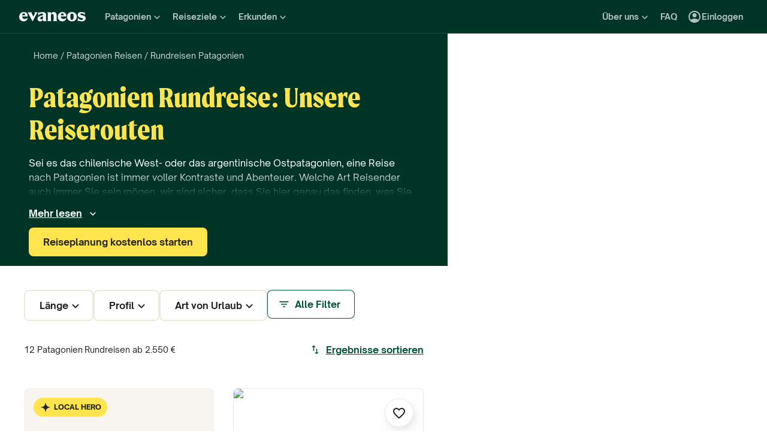

--- FILE ---
content_type: text/css
request_url: https://www.evaneos.de/static/_next/static/css/1eec4a9b955cb65d.css
body_size: 3202
content:
.Breadcrumb_breadcrumb___DSRQ{margin:0;padding:var(--space-8) 0;color:var(--color-neutral-700)}.Breadcrumb_reversed__kNMz4{color:var(--color-neutral-300)}.Breadcrumb_item__yfSHR{display:inline}.Breadcrumb_item__yfSHR:not(:last-child):after{padding:0 var(--space-4);content:"/"}.Breadcrumb_itemText__XlZZM:hover{text-decoration:underline}.Footer_footer__h_h45{--footer-background-color:var(--color-green-800);padding:var(--space-32) 0 0 0;background-color:var(--footer-background-color);color:var(--color-neutral-0)}.Footer_brand___DPCI{display:flex;justify-content:center;padding:var(--space-40) var(--space-24);background-color:var(--color-beige-100)}.Footer_newsletter__ZPWhE{display:flex;justify-content:center;padding:var(--space-40) var(--space-16);background-color:var(--color-green-700)}.Footer_newsletterWrapper__u_a_e{max-width:848px}.Footer_footerLinks__jmfb0,.Footer_footerLogoGrid__5OZ_s{margin-bottom:var(--space-24)}.FooterBrand_container__5DQN8{--section-margin-x:var(--space-12);display:flex;flex:1 0 0;flex-direction:column;width:100%;max-width:1320px;margin:0 calc(var(--section-margin-x) * -1)}.FooterBrand_section__88yLn{flex:1 1 auto;margin:0 var(--section-margin-x)}.FooterBrand_list__0Ixc2{display:flex;flex-direction:column;padding:var(--space-8)}.FooterBrand_title__RhUUx{padding:var(--space-16) 0;border-bottom:1px solid var(--color-neutral-900)}.FooterBrand_item__wJIFI{flex:1 0 0;padding:var(--space-8) 0;border:none;background:none;color:var(--color-neutral-900);cursor:pointer}.FooterBrand_item__wJIFI:hover{text-decoration:underline}.FooterBrand_imageWrapper__k1QQN{display:none;height:50px;margin-bottom:16px;color:var(--color-green-700)}@media (min-width:576px){.FooterBrand_container__5DQN8{flex-direction:row}}@media (min-width:768px){.FooterBrand_container__5DQN8{flex-direction:column}.FooterBrand_list__0Ixc2{flex-direction:row;justify-content:space-between}.FooterBrand_item__wJIFI{padding:var(--space-16)}.FooterBrand_imageWrapper__k1QQN{display:block}}@media (min-width:1200px){.FooterBrand_container__5DQN8{flex-direction:row}}.FooterLogo_wrapper__tV51b{overflow:hidden}.FooterLogo_footerCopyright__Mxq8v{margin-bottom:var(--space-24);color:var(--color-neutral-100);text-align:right}.FooterLogo_logo__ylNo8{display:block;color:var(--color-beige-100)}.FooterLinks_wrapper__DosP1{display:flex;flex-wrap:wrap;align-items:flex-start;gap:var(--space-32)}.FooterLinks_item__xyJxN{flex:1 1 200px;min-width:200px;padding:0 var(--space-8)}.FooterLinks_communicationContactColumn__eKzsy{display:flex;flex-direction:column;gap:var(--space-32)}.FooterLinkList_linkTitle__fN5rT{display:block;width:100%;margin-bottom:var(--space-16);padding-bottom:var(--space-16);border-bottom:1px solid var(--color-neutral-0)}.FooterLinkList_link__EmvEa{display:block;padding:var(--space-4) 0;color:var(--color-neutral-0);font-weight:var(--font-weight-normal);font-size:var(--font-size-body);line-height:var(--line-height-body);font-family:var(--font-family-primary);text-align:left;cursor:pointer}.FooterLinkList_link__EmvEa,.FooterLinkList_link__EmvEa:focus,.FooterLinkList_link__EmvEa:hover{border:0;background:none}.FooterLinksAbout_paymentLogosWrapper__SHyWh{display:flex;align-items:center;justify-content:left;margin-top:var(--space-4)}.FooterLinksAbout_paymentLogo__NLmsZ{width:60px}.FooterLinksCountries_link__b_w_A{display:flex;align-items:center}.FooterLinksCountries_selectWrapper__LsHo8{margin-top:var(--space-16)}.RatingNumber_ratingNumber__hnVEP{text-decoration-line:none}.RatingNumber_inverse__eWsJI .RatingNumber_ratingNumber__hnVEP{color:var(--color-text-overlay)}.FooterSocialNetworks_footerSocials__0sXKS{display:flex;flex-wrap:wrap;justify-content:center;height:50px;gap:var(--space-16)}.FooterSocialNetworks_icon__SLWg2{width:var(--space-32);height:var(--space-32)}.FooterSocialNetworks_link__ZLoKe{display:flex;align-items:center;justify-content:center}.ReviewRating_reviewRating__5zwXx{display:flex;flex-flow:row wrap;align-items:center;color:var(--color-text-main)}.ReviewRating_reviewRating__5zwXx.ReviewRating_inverse__i9Oej{color:var(--color-text-overlay)}.ReviewRating_iconsAndCount__gmx_V{display:flex;align-items:center;gap:var(--space-8)}.ReviewRating_iconsAndCountSingleStar__M5wrw.ReviewRating_iconsAndCountXS__mtkyV,.ReviewRating_iconsAndCount__gmx_V.ReviewRating_iconsAndCountXS__mtkyV{gap:var(--space-4)}.ReviewRating_iconsAndCountSingleStar__M5wrw{flex-wrap:nowrap;gap:var(--space-12)}.ReviewRating_singleStarIconAndRating__6a7rI{display:flex;align-items:center;gap:var(--space-4)}.ReviewRating_alignLeft__fjnth,.ReviewRating_alignLeft__fjnth .ReviewRating_iconsAndCount__gmx_V{justify-content:flex-start}.ReviewRating_alignCenter__BB6p2,.ReviewRating_alignCenter__BB6p2 .ReviewRating_iconsAndCount__gmx_V{justify-content:center}.ReviewRating_alignRight__LSKj0,.ReviewRating_alignRight__LSKj0 .ReviewRating_iconsAndCount__gmx_V{justify-content:flex-end}.ReviewRating_large__OjkbJ{align-items:baseline}.ReadMore_text__UKDrq{--line-clamp:3;--fade-start-distance-from-bottom:calc(2 * var(--line-height-body));--fade-end-distance-from-bottom:calc(0.2 * var(--line-height-body));position:relative;max-height:calc(var(--line-clamp) * var(--line-height-body));overflow:hidden;-webkit-mask-image:linear-gradient(180deg,#000 calc(100% - var(--fade-start-distance-from-bottom)),transparent calc(100% - var(--fade-end-distance-from-bottom)),transparent);mask-image:linear-gradient(180deg,#000 calc(100% - var(--fade-start-distance-from-bottom)),transparent calc(100% - var(--fade-end-distance-from-bottom)),transparent);-webkit-mask-size:100% 100%;mask-size:100% 100%;transition:max-height .2s ease-in-out,-webkit-mask-size .2s ease-in-out;transition:max-height .2s ease-in-out,mask-size .2s ease-in-out;transition:max-height .2s ease-in-out,mask-size .2s ease-in-out,-webkit-mask-size .2s ease-in-out}.ReadMore_text__UKDrq.ReadMore_isOpen__HhvEx{-webkit-mask-size:100% calc(100% + var(--fade-start-distance-from-bottom));mask-size:100% calc(100% + var(--fade-start-distance-from-bottom))}.FooterPartners_wrapper__yJ2hq{display:flex;flex-wrap:wrap;place-content:flex-start space-between;align-items:center;margin:calc(-.5 * var(--space-56)) 0}.FooterPartners_wrapper__yJ2hq .FooterPartners_section__bjt4S{display:flex;flex:1 0 0;align-items:center;justify-content:center;min-width:300px;margin:calc(.5 * var(--space-56)) 0}.FooterPartners_imageWrapper__cltJu+.FooterPartners_imageWrapper__cltJu{margin-left:var(--space-24)}.FooterPartners_sustainability__pAoOM .FooterPartners_imageWrapper__cltJu+.FooterPartners_imageWrapper__cltJu{margin-left:var(--space-4)}.ReviewsCount_reviewsCount__JI4nm{color:var(--color-text-light)}.ReviewsCount_inverse__u9cZZ .ReviewsCount_reviewsCount__JI4nm{color:var(--color-text-overlay)}.Stars_icon__ygtSY{width:var(--space-24);height:var(--space-24);margin-left:calc(-1 * var(--space-4));color:var(--color-secondary-main)}.Stars_yellow__EdAmL .Stars_icon__ygtSY{color:var(--color-secondary-dark)}.Stars_black__CuNwb .Stars_icon__ygtSY{color:var(--color-text-main)}.Stars_icons__BpVMK{display:flex;align-items:center}.Stars_iconSmall__jjOW1,.Stars_iconXS__3O_cs{width:var(--space-16);height:var(--space-16);margin-left:calc(-1 * var(--space-2))}.Stars_iconLarge__zfmik{width:var(--space-32);height:var(--space-32)}.WishListButton_wishListed__klMFO .WishListButton_icon__hxJwU{animation-duration:.5s;animation-name:WishListButton_bounce-heart-wishlist__zXSpR;transition:transform .5s}.WishListButton_iconBorderPath__kevBS{fill:currentColor}.WishListButton_iconInnerAreaPath__tS3fN,.WishListButton_wishListed__klMFO .WishListButton_iconBorderPath__kevBS{fill:transparent}.WishListButton_wishListed__klMFO .WishListButton_iconInnerAreaPath__tS3fN{fill:var(--color-custom-brand-red)}@keyframes WishListButton_bounce-heart-wishlist__zXSpR{0%{transform:scale(1)}50%{transform:scale(1.3)}to{transform:scale(1)}}.ActivityTypesList_list__dJk5n{--line-clamp:2;display:block;display:-webkit-box;-webkit-line-clamp:var(--line-clamp);-webkit-box-orient:vertical;overflow:hidden;text-overflow:ellipsis}.ActivityTypesList_item__ujjd_{display:inline}.ActivityTypesList_item__ujjd_+.ActivityTypesList_item__ujjd_:before{display:inline-block;width:4px;height:4px;margin-right:8px;margin-left:8px;border-radius:50%;background-color:currentColor;content:"";vertical-align:middle}.Tooltip_content__VIxZU{padding:var(--space-4) var(--space-16);border:1px solid var(--color-deprecated-ink);border-radius:8px;background-color:var(--color-deprecated-ink);color:var(--color-deprecated-white);font-size:var(--font-size-xs);line-height:var(--line-height-xs)}.Tooltip_arrow__p48Oc{fill:var(--color-deprecated-ink)}.PointsOfInterestList_list__wNE_P{--line-clamp:2;display:block;display:-webkit-box;-webkit-line-clamp:var(--line-clamp);-webkit-box-orient:vertical;overflow:hidden;text-overflow:ellipsis}.PointsOfInterestList_item___JWtn{display:inline}.PointsOfInterestList_item___JWtn+.PointsOfInterestList_item___JWtn:before{display:inline-block;width:4px;height:4px;margin-right:8px;margin-left:8px;border-radius:50%;background-color:currentColor;content:"";vertical-align:middle}.TagList_tagList__38A0G{display:flex;flex-wrap:wrap;gap:var(--space-8)}.TagList_tag___HgIP{display:flex;align-items:center;padding:var(--space-4) var(--space-12);border-radius:var(--space-40);background-color:var(--color-neutral-200);color:var(--color-text-light)}.TagList_tag___HgIP.TagList_blue__74G0g{background-color:var(--color-blue-family-200);color:var(--color-blue-family-700)}.TagList_tag___HgIP.TagList_green__vlYo2{background-color:var(--color-green-100);color:var(--color-green-600)}.TagList_tag___HgIP.TagList_beige__llw2y{background-color:var(--color-beige-200);color:var(--color-beige-800)}.TagList_tag___HgIP.TagList_community__pDRQP{background-color:var(--color-custom-community-orange-main);color:var(--color-text-overlay)}.HtmlContent_content__RY5p6{font-size:var(--font-size-body);line-height:var(--line-height-body);white-space:pre-line}.HtmlContent_content__RY5p6 p{margin-bottom:var(--line-height-body)}.HtmlContent_content__RY5p6 h2{margin:0 0 var(--space-8) 0;font-weight:var(--font-weight-extra-bold);font-size:var(--font-size-m);line-height:var(--line-height-m)}.HtmlContent_content__RY5p6 h3{margin:0;font-weight:var(--font-weight-bold);font-size:var(--font-size-body);line-height:var(--line-height-body)}.HtmlContent_content__RY5p6 a{padding:0;border:0;background-color:transparent;font-weight:var(--font-weight-bold);text-decoration:underline;cursor:pointer}.HtmlContent_content__RY5p6 a:hover{text-decoration:none}.HtmlContent_content__RY5p6 ol,.HtmlContent_content__RY5p6 ul{margin-bottom:var(--line-height-body);list-style-position:inside}.HtmlContent_content__RY5p6 ul{list-style-type:disc}.HtmlContent_content__RY5p6 ol{list-style-type:decimal}.HtmlContent_content__RY5p6 img{display:block;width:100%;height:auto}.HtmlContent_content__RY5p6 .image-wrapper{display:block;position:relative}.HtmlContent_content__RY5p6 .copyright{z-index:30;position:absolute;right:var(--space-4);bottom:var(--space-4)}.HtmlContent_content__RY5p6 .copyright__symbol{display:flex;align-items:center;justify-content:center;width:var(--font-size-m);height:var(--font-size-m);border-radius:50%;background-color:var(--color-deprecated-white-alpha-30);color:var(--color-neutral-0);cursor:pointer}.HtmlContent_content__RY5p6 .copyright__author{display:none;z-index:1;position:absolute;right:-2px;bottom:-2px;padding:var(--space-8) var(--space-16);border-radius:3px;background-color:var(--color-deprecated-white);box-shadow:6px 6px 7px 0 var(--color-deprecated-black-alpha-30);color:var(--color-deprecated-ink);white-space:nowrap;cursor:default}.HtmlContent_content__RY5p6 .copyright:hover .copyright__author{display:inherit}.HtmlContent_content__RY5p6 :last-child{margin-bottom:0}.ItineraryCard_card__yIpG3{display:flex;position:relative;flex-direction:column;width:100%;height:100%;overflow:hidden;border:1px solid var(--color-neutral-200);border-radius:8px;cursor:pointer}.ItineraryCard_coverWrapper__5ffoj:before{display:flex;z-index:1;position:absolute;top:0;left:0;align-items:center;justify-content:center;width:100%;height:100%;background-color:var(--color-deprecated-img-hover);content:"";opacity:0;transition:opacity .3s ease-in-out}.ItineraryCard_card__yIpG3:hover .ItineraryCard_coverWrapper__5ffoj:before{opacity:1}.ItineraryCard_coverImage__muBuj{-o-object-fit:cover;object-fit:cover;-o-object-position:center;object-position:center}.ItineraryCard_destinationName__Ry0n1{margin-bottom:var(--space-4)}.ItineraryCard_body__yghRq{display:flex;flex-grow:1;flex-direction:column;justify-content:space-between;width:100%;padding:var(--space-16)}.ItineraryCard_bodyChild__p4nry{margin-bottom:var(--space-16)}.ItineraryCard_bodyChild__p4nry:last-child{margin-bottom:0}.ItineraryCard_wishButtonContainer__tQOLR{z-index:2;position:absolute;top:var(--space-16);right:var(--space-16)}.ItineraryCard_title__9ZNKE{--line-clamp:2;display:-webkit-box;-webkit-box-orient:vertical;-webkit-line-clamp:var(--line-clamp);line-clamp:var(--line-clamp);max-width:100%;min-height:calc(var(--line-height-body) * var(--line-clamp));max-height:calc(var(--line-height-body) * var(--line-clamp));margin-bottom:var(--space-12);overflow:hidden;color:var(--color-neutral-900);line-height:var(--line-height-body);text-overflow:ellipsis}.ItineraryCard_titleLink__vSyCd:before{z-index:1;position:absolute;inset:0;content:""}.ItineraryCard_detailsContainer__S9qow{display:flex;flex-wrap:wrap;align-items:center}.ItineraryCard_pointsOfInterestWrapper__6xciD{display:flex;align-items:end;height:100%}.ItineraryCard_pointsOfInterest__wX1w1{min-height:calc(var(--line-height-xxs) * var(--line-clamp));color:var(--color-deprecated-ink-light)}.ItineraryCard_activityTypesWrapper__P2k9q{display:flex;align-items:end;height:100%}.ItineraryCard_activityTypes__q1fpj{min-height:calc(var(--line-height-xxs) * var(--line-clamp));color:var(--color-deprecated-ink-light)}.ItineraryCard_agency__xuKgJ{display:flex;align-items:center}.ItineraryCard_agencyPictureWrapper__IU6Ll{position:relative;flex-shrink:0;width:64px;height:64px;margin-right:var(--space-12)}.ItineraryCard_tagList__QHJ2F{z-index:1;position:relative;margin-top:var(--space-12)}.ItineraryCard_tagTooltip__jVUDf{max-width:320px}.Carousel_carousel__K4IVk{position:relative}.Carousel_overflowContainer__ABhwU{overflow:hidden}.Carousel_translateContainer__NyJTO{flex-wrap:nowrap;transform:translateX(0);transition:transform .5s ease-out}.Carousel_slide__sswri{position:relative}.Carousel_carouselFullHeight__lPrcH,.Carousel_carouselFullHeight__lPrcH .Carousel_overflowContainer__ABhwU,.Carousel_carouselFullHeight__lPrcH .Carousel_slide__sswri,.Carousel_carouselFullHeight__lPrcH .Carousel_translateContainer__NyJTO{height:100%}.Carousel_navButton__blm4M{z-index:10;position:absolute;top:50%;transform:translateY(-50%)}.Carousel_navLeftButtonInside__fbWT6{left:var(--space-8)}.Carousel_navRightButtonInside__rLS7k{right:var(--space-8)}.Carousel_navLeftButtonOverlap__CPzXl{left:0;transform:translate(-50%,-50%)}.Carousel_navRightButtonOverlap__HEEs0{right:0;transform:translate(50%,-50%)}.Carousel_dots__odgLi{display:flex;position:absolute;bottom:var(--space-16);left:50%;flex-flow:row nowrap;gap:var(--space-8);transform:translateX(-50%)}.Carousel_dot__umfH9{width:8px;height:8px;border-radius:50%;background-color:var(--color-green-200)}.Carousel_selectedDot__XeRDX{background-color:var(--color-neutral-0)}@media (max-width:374.98px){.Carousel_slideLarge__OK6PK{width:calc(260px + var(--grid-gutter-x))}}@media (min-width:375px) and (max-width:575.98px){.Carousel_slideLarge__OK6PK{width:calc(300px + var(--grid-gutter-x))}}@media (max-width:575.98px){.Carousel_carousel__K4IVk{margin-right:calc(var(--grid-gutter-x) * -1);margin-left:calc(var(--grid-gutter-x) * -1)}.Carousel_slide__sswri{scroll-snap-align:center}.Carousel_slideMedium__yNF3r{width:calc(220px + var(--grid-gutter-x))}.Carousel_slideFull__CGuqv{width:100%}.Carousel_translateContainer__NyJTO::-webkit-scrollbar{display:none}.Carousel_translateContainer__NyJTO{padding-right:var(--grid-gutter-x);padding-left:var(--grid-gutter-x);overflow:auto hidden;scroll-snap-type:x mandatory;-ms-overflow-style:none;transform:translateX(0)!important;scrollbar-width:none}}
/*# sourceMappingURL=1eec4a9b955cb65d.css.map*/

--- FILE ---
content_type: text/css
request_url: https://www.evaneos.de/static/_next/static/css/892bff1477ebb3f4.css
body_size: 2952
content:
.LogoLoader_icon__xMV4G{fill:transparent}.LogoLoader_icon__xMV4G path{stroke:var(--color-primary-main);stroke-width:3}.LogoLoader_icon__xMV4G path:nth-child(2){transform-origin:55px 52px;animation:LogoLoader_rotate__H_i1e 1.2s linear infinite}@keyframes LogoLoader_rotate__H_i1e{to{transform:rotate(1turn)}}.PaginationNavigation_container__WmoiM{display:flex;flex-wrap:wrap;justify-content:center;gap:var(--space-16)}.PaginationNavigation_pageButton__jGhHV{--size:40px;display:inline-flex;align-items:center;justify-content:center;min-width:var(--size);height:var(--size);border:0;border-radius:calc(var(--size) / 2);background-color:var(--color-neutral-0);color:var(--color-text-main);cursor:pointer;transition:background-color .2s ease-in-out}.PaginationNavigation_pageButton__jGhHV:hover{background-color:var(--color-neutral-100)}.PaginationNavigation_pageButton__jGhHV.PaginationNavigation_active__DHkYg{background-color:var(--color-neutral-200)}.PaginationNavigation_navButton__PvIOp{--size:40px;display:inline-flex;align-items:center;justify-content:center;width:var(--size);height:var(--size);border:1px solid var(--color-border-main);border-radius:50%;background-color:var(--color-neutral-0);color:var(--color-text-main);cursor:pointer;transition:background-color .2s ease-in-out}.PaginationNavigation_navButton__PvIOp:hover{background-color:var(--color-neutral-100)}.PaginationNavigation_navButton__PvIOp.PaginationNavigation_active__DHkYg{border-color:var(--color-border-disabled);background-color:var(--color-neutral-0);color:var(--color-text-disabled);cursor:not-allowed}.PaginationNavigation_navButtonIcon__xt1vB{width:24px;height:24px}.AbTripDesignerBanner_container__NF0aW{z-index:1000;position:fixed;right:0;bottom:0;left:0}.AbTripDesignerBanner_banner__25vK9{display:flex;position:relative;flex-direction:column;align-items:center;padding:var(--space-24);gap:var(--space-16);border-radius:16px 16px 0 0;background:linear-gradient(125deg,#f7f9ec 2%,#fdfdfb);box-shadow:0 -1px 5px rgb(0 0 0/8%)}.AbTripDesignerBanner_closeButton__sLC0S{display:flex;position:absolute;top:var(--space-8);right:var(--space-8);align-items:center;justify-content:center;width:24px;height:24px;padding:0;border:none;background:transparent;cursor:pointer}.AbTripDesignerBanner_closeIcon__SoGL_{width:20px;height:20px;color:var(--color-neutral-800)}.AbTripDesignerBanner_content__mD_my{display:flex;flex-direction:column;align-items:center;width:100%;gap:var(--space-16)}.AbTripDesignerBanner_title__7AD6_{color:var(--color-green-800);text-align:center}.AbTripDesignerBanner_ctaButton__4yAj6{width:100%;height:40px;gap:var(--space-8);border-radius:32px;background-color:#ccff90;color:var(--color-green-800)}.AbTripDesignerBanner_ctaButton__4yAj6:hover{background-color:#b8eb7c}.AbTripDesignerBanner_ctaButton__4yAj6:focus{background-color:#a4d768}@media (min-width:768px){.AbTripDesignerBanner_container__NF0aW{right:var(--space-16);bottom:var(--space-24);left:auto;max-width:380px}.AbTripDesignerBanner_banner__25vK9{border-radius:16px;box-shadow:0 0 8px rgb(0 0 0/10%)}}.CreateTrip_createTripContainer__TB3xN{display:flex;flex-flow:column wrap;align-items:center;justify-content:space-between;gap:var(--space-16)}.CreateTrip_text__L2nYR{color:var(--color-text-light);font-weight:var(--font-weight-bold);font-size:var(--font-size-xs)}.MultiSelect_button__oyNn7{--padding-if-icon:var(--space-16);display:flex;align-items:center;justify-content:space-between;padding:var(--space-12) var(--space-24);gap:var(--space-8);border:2px solid var(--color-beige-200);border-radius:var(--space-8);background:var(--color-background-main);cursor:pointer}.MultiSelect_button__oyNn7.MultiSelect_withIconRight__bPO6a{padding-right:var(--padding-if-icon)}.MultiSelect_button__oyNn7.MultiSelect_open__nUcmr{border-color:var(--color-primary-main)}.MultiSelect_button__oyNn7:disabled{background:var(--color-gray-100);cursor:not-allowed}.MultiSelect_button__oyNn7:focus:not(:disabled),.MultiSelect_button__oyNn7:hover:not(:disabled){border-color:var(--color-beige-300)}.MultiSelect_buttonLabel__qv_Qd{overflow:hidden;color:var(--color-gray-900);text-overflow:ellipsis;white-space:nowrap}.MultiSelect_arrow__Rrnw9{flex-shrink:0;width:24px;height:24px;color:var(--color-text-main);transition:transform .2s ease}.MultiSelect_open__nUcmr .MultiSelect_arrow__Rrnw9{transform:rotate(180deg)}.MultiSelect_dropdown__g0d4q{z-index:var(--z-index-modal);min-width:var(--radix-dropdown-menu-trigger-width);max-width:var(--radix-popper-available-width);max-height:var(--radix-dropdown-menu-content-available-height);overflow-y:auto;border-radius:var(--space-8);background:var(--color-background-main);box-shadow:0 0 0 1px var(--color-border-light),0 4px 11px var(--color-border-light)}.MultiSelect_option__x78lU{display:flex;align-items:center;padding:var(--space-12);gap:var(--space-8);outline:none;cursor:pointer;transition:background-color .2s ease}.MultiSelect_option__x78lU.MultiSelect_selected__N3bys{background-color:var(--color-neutral-200)}.MultiSelect_option__x78lU.MultiSelect_optionDisabled__hAXLT{cursor:not-allowed;opacity:.8}.MultiSelect_option__x78lU span{overflow:hidden;text-overflow:ellipsis;white-space:nowrap}.MultiSelect_button__oyNn7:not(:disabled) .MultiSelect_option__x78lU:not(.MultiSelect_optionDisabled__hAXLT):focus,.MultiSelect_button__oyNn7:not(:disabled) .MultiSelect_option__x78lU:not(.MultiSelect_optionDisabled__hAXLT):hover{background-color:var(--color-neutral-100)}.MultiSelect_checkbox__FVzXj{flex-shrink:0;width:16px;height:16px;accent-color:var(--color-primary-main)}@media (min-width:768px){.Filters_filtersWrapper__MGGiD{display:flex;align-items:flex-start}.Filters_selectContainer__u4pdv{display:flex;flex-wrap:wrap;align-items:end;gap:var(--space-16)}}.Filters_filtersWrapper__MGGiD{display:flex;align-items:baseline;gap:var(--space-16)}.Filters_container__NAGgY{display:flex;flex-wrap:wrap;align-items:end;gap:var(--space-16)}.Checkboxes_filterFieldset__q5sqf{display:flex;flex-direction:column;min-width:0;margin:0;padding:0;gap:var(--space-16);border:0}.Checkboxes_filterFieldsetLegend__QGHq_{display:flex;margin-bottom:var(--space-8);padding:0}.FiltersModal_filtersContainer__ODh6A{display:flex;flex-direction:column;margin-bottom:var(--space-40);gap:var(--space-40)}.PriceFilter_priceContainer__U_AVg{display:flex;margin-top:var(--space-16);gap:var(--space-16)}.Header_header__p3zjt{padding:var(--space-16) var(--space-48);background-color:var(--color-green-800);color:var(--color-deprecated-white)}.TitleAndDescription_container__27NlN{display:flex;flex-direction:column;align-items:baseline}.TitleAndDescription_title__zBN7E{color:var(--color-secondary-main)}.LocalHeroBadge_localHeroBadge__vsGuX{display:inline-flex;z-index:var(--z-index-base);align-items:center;align-self:flex-start;padding:var(--space-4) 10px;border-radius:var(--space-24);background-color:var(--color-secondary-main);color:var(--color-secondary-contrast-neutral);font-weight:var(--font-weight-extra-bold);font-size:var(--font-size-xxs);text-transform:uppercase;-webkit-user-select:none;-moz-user-select:none;user-select:none}.LocalHeroBadge_localHeroIcon___OzG8{margin-right:var(--space-4)}.AgencyCard_card__K__bD{position:relative;width:100%;height:100%;text-align:left;cursor:pointer}.AgencyCard_description__idip7{margin-top:var(--space-4)}.AgencyCard_imageWrapper__yVlkg{position:relative;flex-shrink:0;margin-bottom:var(--space-8)}.AgencyCard_imageRatio__pMTqy{position:relative;overflow:hidden;border-radius:var(--space-16)}.AgencyCard_imageRatio__pMTqy:after{position:absolute;inset:0;background-color:var(--color-deprecated-img-hover);content:"";opacity:0;transition:opacity .3s ease-in-out}.AgencyCard_card__K__bD:hover .AgencyCard_imageRatio__pMTqy:after{opacity:1}.AgencyCard_destinationName__Pcl8r{margin-bottom:var(--space-4)}.AgencyCard_agencyName__F45wq{display:block;margin-bottom:var(--space-4)}.AgencyCard_agencyName__F45wq:after{position:absolute;inset:0;content:""}.AgencyCard_reviewsRating__cPzNJ{display:flex;flex-flow:row wrap;justify-content:flex-start;margin-top:var(--space-8)}@media (max-width:767.98px){.AgencyCard_cardDisplayHeader__wYzjw{display:grid;grid-template-rows:auto auto;grid-template-columns:var(--space-80) auto}.AgencyCard_cardDisplayHeader__wYzjw .AgencyCard_imageWrapper__yVlkg{grid-area:1/1;width:var(--space-80);margin-bottom:0}.AgencyCard_cardDisplayHeader__wYzjw .AgencyCard_name__wxN_B{grid-area:1/2;padding-left:var(--space-16)}.AgencyCard_cardDisplayHeader__wYzjw .AgencyCard_description__idip7{grid-area:2/1/auto/3;padding-top:var(--space-4)}}.AgencyCard_localHeroBadge__q_WqX{z-index:var(--z-index-base);position:absolute;top:var(--space-8);left:var(--space-8)}.AgencyCard_lightText__PCxR_ .AgencyCard_agencyName__F45wq,.AgencyCard_lightText__PCxR_ .AgencyCard_destinationName__Pcl8r{color:var(--color-text-overlay)}.ItinerariesGrid_containerGrid__mHl31{display:grid;grid-template-columns:repeat(auto-fill,minmax(300px,1fr));gap:var(--space-32)}.Animation_skeleton__tGRR_{border-radius:4px;background:linear-gradient(90deg,var(--color-neutral-200) 25%,var(--color-neutral-300) 50%,var(--color-neutral-200) 75%);background-size:200% 100%;animation:Animation_shimmer__cZ_w_ 4s infinite}@keyframes Animation_shimmer__cZ_w_{0%{background-position:200% 0}to{background-position:-200% 0}}@media (prefers-reduced-motion:reduce){.Animation_skeleton__tGRR_{animation:none}}.ItineraryCardSkeleton_skeletonCard__y7R6a{border:1px solid var(--color-neutral-200)}.ItineraryCardSkeleton_body__Kns_c{display:flex;flex-grow:1;flex-direction:column;justify-content:space-between;width:100%;padding:var(--space-16) var(--space-16) var(--space-24) var(--space-16);gap:var(--space-16)}.ItineraryCardSkeleton_skeletonRow__eXppK{display:flex;align-items:center;gap:var(--space-8)}.LocalHeroBlockInfo_container__0TJ09{position:relative;padding:var(--space-16) var(--space-24);border-radius:8px;background-color:var(--color-beige-100)}.LocalHeroBlockInfo_subTitle__6mAto{color:var(--color-text-main);font-weight:600}.LocalHeroBlockInfo_tilte__B_f0H{margin:var(--space-48) 0 var(--space-24) 0;color:var(--color-primary-dark)}.LocalHeroBlockInfo_list__DFJIl{display:flex;flex-direction:column;margin-top:var(--space-24);gap:var(--space-24)}.LocalHeroBlockInfo_listBlock__8JMAa{display:flex;align-items:center;gap:var(--space-16)}.LocalHeroBlockInfo_localHeroContainer__vPgJJ{z-index:var(--z-index-base);position:absolute;top:var(--space-16);left:var(--space-16)}.ItinerariesListTitle_titleContainer__qis_2{display:flex;align-items:center;justify-content:space-between;gap:var(--space-16)}.ItinerariesListTitle_titleContainer__qis_2 h2{padding:var(--space-12) var(--space-14)}.InputRadio_wrapper__lPqQH{display:flex;flex-direction:column}.InputRadio_input__VJtF9{width:24px;min-width:24px;height:24px;margin:0 var(--space-8) 0 0;accent-color:var(--color-green-700)}.InputRadio_label__ctpwU{display:flex;align-items:center;cursor:pointer}.Sort_wrapper__KGvsn{position:relative;white-space:nowrap}.Sort_optionsWrapper__vDq18{display:flex;z-index:9999;position:absolute;top:100%;flex-direction:column;min-width:100%;margin-top:var(--space-8);padding:var(--space-16);gap:var(--space-10);border:1px solid var(--color-border-main);border-radius:var(--space-8);background-color:var(--color-background-main);white-space:nowrap}.WemapLoading_loading__ej76S{display:flex;flex-direction:column;align-items:center;justify-content:center;gap:var(--space-16)}.WemapLoading_loading__ej76S,.WemapReact_map__0s2OI{width:100%;height:100%;background-color:var(--color-custom-blue-map-sea)}.WemapReact_map__0s2OI{z-index:1;overflow:hidden}.WemapReact_map__0s2OI .wemap-zoom-control{top:calc(var(--primary-nav-height) + var(--space-8));right:10px;left:auto}.WemapReact_map__0s2OI .wemap-livemap-container .wemap-pinpoint-marker .shape{padding:var(--space-4);background-color:var(--color-green-700)}.WemapReact_map__0s2OI .wemap-livemap-container .wemap-pinpoint-marker .shape:after{border-top-color:var(--color-green-700)}.WemapReact_map__0s2OI .wemap-livemap-container .wemap-pinpoint-marker .popup-container{top:0}.WemapReact_map__0s2OI .wemap-livemap-container .wemap-pinpoint-marker .popup-container .popup{padding:var(--space-8) var(--space-16);background-color:var(--color-green-900);color:var(--color-neutral-0);font-size:1.6rem;line-height:2.4rem;font-family:var(--font-family-secondary)}.WemapReact_map__0s2OI .wemap-livemap-container .wemap-cluster-marker{border-color:var(--color-green-700);background-color:var(--color-green-700);font-size:var(--font-size-secondary-xxs);font-family:var(--font-family-secondary)}.WemapReact_map__0s2OI .wemap-livemap-container .wemap-cluster-marker:hover{border-color:var(--color-green-900);background-color:var(--color-green-900)!important}.MapSection_mapSection__NOIe9{position:sticky;top:0;height:100vh}.AgencyCardSkeleton_skeletonCard__SnrsM{position:relative;width:100%;height:100%;text-align:left;cursor:pointer}.AgencyCardSkeleton_skeletonNameAndReview__hLFNP{display:flex;flex-direction:column;margin-top:var(--space-16);gap:var(--space-4)}.List_list__aV7jL{display:grid;grid-template-columns:auto 1fr;margin:0;padding:0;color:currentColor}.ListItem_item__JEK3k{--margin-bottom:var(--space-8);--outlined-margin-bottom:var(--space-16);display:contents;list-style-type:none}.ListItem_content__lmd3O{display:flex;flex-flow:column;justify-content:center}.ListItem_marker__ZMdYY{display:flex;flex-flow:row nowrap;justify-content:flex-end;margin-right:var(--space-8);color:currentColor;pointer-events:none;-webkit-user-select:none;-moz-user-select:none;user-select:none}.ListItem_content__lmd3O,.ListItem_marker__ZMdYY{margin-bottom:var(--margin-bottom)}.ListItem_item__JEK3k:last-child .ListItem_content__lmd3O,.ListItem_item__JEK3k:last-child .ListItem_marker__ZMdYY{margin-bottom:0}.ListItem_icon__C3ev9{width:24px;height:24px}.ListItem_item__JEK3k.ListItem_ordered__9h6fl.ListItem_outlined__2gg3x .ListItem_marker__ZMdYY{align-items:center;justify-content:center;width:37px;height:37px;margin-right:var(--space-16);border:2px solid;border-radius:50%}.ListItem_item__JEK3k.ListItem_ordered__9h6fl.ListItem_outlined__2gg3x .ListItem_content__lmd3O,.ListItem_item__JEK3k.ListItem_ordered__9h6fl.ListItem_outlined__2gg3x .ListItem_marker__ZMdYY{margin-bottom:var(--outlined-margin-bottom)}.ListItem_item__JEK3k.ListItem_ordered__9h6fl.ListItem_outlined__2gg3x:last-child .ListItem_content__lmd3O,.ListItem_item__JEK3k.ListItem_ordered__9h6fl.ListItem_outlined__2gg3x:last-child .ListItem_marker__ZMdYY{margin-bottom:0}.LocalHeroModal_container__CI_8h{display:flex;flex-direction:column;gap:var(--space-40)}.LocalHeroModal_agencyRoleSection__3j4hB{display:flex;flex-direction:column;padding:var(--space-32) var(--space-24);gap:var(--space-24);border-radius:8px;background-color:var(--color-beige-100)}.LocalHeroModal_agencyRoleTitle__izeZ1{color:var(--color-primary-main)}.LocalHeroModal_dotList__P_LAK{display:flex;flex-direction:column;gap:var(--space-16)}.LocalHeroModal_listItem__B3SWE{display:flex;flex-direction:row}.LocalHeroModal_listItemContent__KYTWO{display:flex;flex-direction:column}.LocalHeroModal_contactSubsection__vdLos{display:flex;flex-direction:column;gap:var(--space-8)}.LocalHeroModal_localHeroSection__JXfZ1{display:flex;flex-direction:column;padding:var(--space-32) var(--space-24);gap:var(--space-24);border-radius:8px;background-color:var(--color-green-800);color:var(--color-text-overlay)}.LocalHeroModal_localHeroTitle__u_SOl{color:var(--color-secondary-main)}@media (min-width:768px){.LocalHeroModal_agencyRoleSection__3j4hB,.LocalHeroModal_localHeroSection__JXfZ1{gap:var(--space-32)}}.AgencyListSection_container__kkaOq{display:flex;flex-direction:column;gap:var(--space-40)}.AgencyListSection_headerSection__PC0nF{display:flex;flex-direction:column;gap:var(--space-16)}.AgencyListSection_emphasize__0sPji{text-decoration:underline;text-decoration-color:var(--color-yellow-400);text-decoration-thickness:var(--space-8);text-underline-offset:var(--space-8)}.AgencyListSection_subTitle__57rR3{margin:0}.AgencyListSection_buttonsContainer__QXFaU{display:flex;flex-direction:column;width:100%;gap:var(--space-16)}@media (min-width:768px){.AgencyListSection_container__kkaOq{gap:var(--space-32)}.AgencyListSection_headerSection__PC0nF{gap:var(--space-24)}.AgencyListSection_buttonsContainer__QXFaU{flex-direction:row;width:auto}}._destinationSlug__loaderContainer__s7nxc{margin-bottom:var(--space-56)}._destinationSlug__loaderContainer__s7nxc,._destinationSlug__paginationContainer__QytHl{display:flex;justify-content:center;margin-top:var(--space-56)}
/*# sourceMappingURL=892bff1477ebb3f4.css.map*/

--- FILE ---
content_type: application/javascript
request_url: https://www.evaneos.de/static/_next/static/_r4TLmQqLE31ZkewnmrkP/_buildManifest.js
body_size: 5056
content:
self.__BUILD_MANIFEST=function(e,t,a,s,i,n,o,u,r,c,d,l,p,h,v,y,g,S,f,b,m,k,I,j,w,z,x,D,_,q,B,F,O,A,E,L,M,N,T,U,C,H,R,P,G,J,K,Q,V,W,X,Y,Z,$,ee,et,ea,es,ei,en,eo,eu,er,ec,ed,el,ep,eh,ev,ey,eg,eS,ef,eb,em,ek,eI,ej,ew,ez,ex,eD,e_,eq,eB,eF,eO,eA,eE,eL,eM,eN,eT,eU,eC,eH,eR,eP,eG,eJ,eK,eQ,eV,eW,eX,eY,eZ,e$,e0,e1,e9,e7,e4,e2,e6,e5,e3,e8,te,tt,ta,ts,ti,tn,to,tu,tr,tc,td){return{__rewrites:{afterFiles:[],beforeFiles:[{has:Z,source:"/static//_next/:path+",destination:"/_next/:path+"},{has:[{type:e,value:o}],source:f,destination:t},{has:[{type:e,value:u}],source:f,destination:t},{has:[{type:e,value:d}],source:f,destination:t},{has:[{type:e,value:l}],source:f,destination:t},{has:[{type:e,value:p}],source:f,destination:t},{has:[{type:e,value:r}],source:f,destination:t},{has:[{type:e,value:i}],source:f,destination:t},{has:[{type:e,value:n}],source:f,destination:t},{has:[{type:e,value:c}],source:f,destination:t},{has:[{type:e,value:o}],source:b,destination:t},{has:[{type:e,value:u}],source:b,destination:t},{has:[{type:e,value:d}],source:b,destination:t},{has:[{type:e,value:l}],source:b,destination:t},{has:[{type:e,value:p}],source:b,destination:t},{has:[{type:e,value:r}],source:b,destination:t},{has:[{type:e,value:i}],source:b,destination:t},{has:[{type:e,value:n}],source:b,destination:t},{has:[{type:e,value:c}],source:b,destination:t},{has:[{type:e,value:o}],source:m,destination:t},{has:[{type:e,value:u}],source:m,destination:t},{has:[{type:e,value:d}],source:m,destination:t},{has:[{type:e,value:l}],source:m,destination:t},{has:[{type:e,value:p}],source:m,destination:t},{has:[{type:e,value:r}],source:m,destination:t},{has:[{type:e,value:i}],source:m,destination:t},{has:[{type:e,value:n}],source:m,destination:t},{has:[{type:e,value:c}],source:m,destination:t},{has:[{type:e,value:o}],source:k,destination:t},{has:[{type:e,value:u}],source:k,destination:t},{has:[{type:e,value:d}],source:k,destination:t},{has:[{type:e,value:l}],source:k,destination:t},{has:[{type:e,value:p}],source:k,destination:t},{has:[{type:e,value:r}],source:k,destination:t},{has:[{type:e,value:i}],source:k,destination:t},{has:[{type:e,value:n}],source:k,destination:t},{has:[{type:e,value:c}],source:k,destination:t},{has:[{type:e,value:o}],source:I,destination:t},{has:[{type:e,value:u}],source:I,destination:t},{has:[{type:e,value:d}],source:I,destination:t},{has:[{type:e,value:l}],source:I,destination:t},{has:[{type:e,value:p}],source:I,destination:t},{has:[{type:e,value:r}],source:I,destination:t},{has:[{type:e,value:i}],source:I,destination:t},{has:[{type:e,value:n}],source:I,destination:t},{has:[{type:e,value:c}],source:I,destination:t},{has:[{type:e,value:o}],source:j,destination:t},{has:[{type:e,value:u}],source:j,destination:t},{has:[{type:e,value:d}],source:j,destination:t},{has:[{type:e,value:l}],source:j,destination:t},{has:[{type:e,value:p}],source:j,destination:t},{has:[{type:e,value:r}],source:j,destination:t},{has:[{type:e,value:i}],source:j,destination:t},{has:[{type:e,value:n}],source:j,destination:t},{has:[{type:e,value:c}],source:j,destination:t},{has:Z,source:"/destination/:destinationSlug/",destination:t},{has:[{type:e,value:o}],source:w,destination:t},{has:[{type:e,value:u}],source:w,destination:t},{has:[{type:e,value:d}],source:w,destination:t},{has:[{type:e,value:l}],source:w,destination:t},{has:[{type:e,value:p}],source:w,destination:t},{has:[{type:e,value:r}],source:w,destination:t},{has:[{type:e,value:i}],source:w,destination:t},{has:[{type:e,value:n}],source:w,destination:t},{has:[{type:e,value:c}],source:w,destination:t},{has:[{type:e,value:o}],source:z,destination:t},{has:[{type:e,value:u}],source:z,destination:t},{has:[{type:e,value:d}],source:z,destination:t},{has:[{type:e,value:l}],source:z,destination:t},{has:[{type:e,value:p}],source:z,destination:t},{has:[{type:e,value:r}],source:z,destination:t},{has:[{type:e,value:i}],source:z,destination:t},{has:[{type:e,value:n}],source:z,destination:t},{has:[{type:e,value:c}],source:z,destination:t},{has:[{type:e,value:o}],source:x,destination:t},{has:[{type:e,value:u}],source:x,destination:t},{has:[{type:e,value:d}],source:x,destination:t},{has:[{type:e,value:l}],source:x,destination:t},{has:[{type:e,value:p}],source:x,destination:t},{has:[{type:e,value:r}],source:x,destination:t},{has:[{type:e,value:i}],source:x,destination:t},{has:[{type:e,value:n}],source:x,destination:t},{has:[{type:e,value:c}],source:x,destination:t},{has:[{type:e,value:o}],source:D,destination:t},{has:[{type:e,value:u}],source:D,destination:t},{has:[{type:e,value:d}],source:D,destination:t},{has:[{type:e,value:l}],source:D,destination:t},{has:[{type:e,value:p}],source:D,destination:t},{has:[{type:e,value:r}],source:D,destination:t},{has:[{type:e,value:i}],source:D,destination:t},{has:[{type:e,value:n}],source:D,destination:t},{has:[{type:e,value:c}],source:D,destination:t},{has:[{type:e,value:o}],source:_,destination:t},{has:[{type:e,value:u}],source:_,destination:t},{has:[{type:e,value:d}],source:_,destination:t},{has:[{type:e,value:l}],source:_,destination:t},{has:[{type:e,value:p}],source:_,destination:t},{has:[{type:e,value:r}],source:_,destination:t},{has:[{type:e,value:i}],source:_,destination:t},{has:[{type:e,value:n}],source:_,destination:t},{has:[{type:e,value:c}],source:_,destination:t},{has:[{type:e,value:o}],source:q,destination:t},{has:[{type:e,value:u}],source:q,destination:t},{has:[{type:e,value:d}],source:q,destination:t},{has:[{type:e,value:l}],source:q,destination:t},{has:[{type:e,value:p}],source:q,destination:t},{has:[{type:e,value:r}],source:q,destination:t},{has:[{type:e,value:i}],source:q,destination:t},{has:[{type:e,value:n}],source:q,destination:t},{has:[{type:e,value:c}],source:q,destination:t},{has:[{type:e,value:o}],source:B,destination:t},{has:[{type:e,value:u}],source:B,destination:t},{has:[{type:e,value:d}],source:B,destination:t},{has:[{type:e,value:l}],source:B,destination:t},{has:[{type:e,value:p}],source:B,destination:t},{has:[{type:e,value:r}],source:B,destination:t},{has:[{type:e,value:i}],source:B,destination:t},{has:[{type:e,value:n}],source:B,destination:t},{has:[{type:e,value:c}],source:B,destination:t},{has:[{type:e,value:o}],source:F,destination:t},{has:[{type:e,value:u}],source:F,destination:t},{has:[{type:e,value:d}],source:F,destination:t},{has:[{type:e,value:l}],source:F,destination:t},{has:[{type:e,value:p}],source:F,destination:t},{has:[{type:e,value:r}],source:F,destination:t},{has:[{type:e,value:i}],source:F,destination:t},{has:[{type:e,value:n}],source:F,destination:t},{has:[{type:e,value:c}],source:F,destination:t},{has:[{type:e,value:o}],source:O,destination:t},{has:[{type:e,value:u}],source:O,destination:t},{has:[{type:e,value:d}],source:O,destination:t},{has:[{type:e,value:l}],source:O,destination:t},{has:[{type:e,value:p}],source:O,destination:t},{has:[{type:e,value:r}],source:O,destination:t},{has:[{type:e,value:i}],source:O,destination:t},{has:[{type:e,value:n}],source:O,destination:t},{has:[{type:e,value:c}],source:O,destination:t},{has:[{type:e,value:o}],source:A,destination:t},{has:[{type:e,value:u}],source:A,destination:t},{has:[{type:e,value:d}],source:A,destination:t},{has:[{type:e,value:l}],source:A,destination:t},{has:[{type:e,value:p}],source:A,destination:t},{has:[{type:e,value:r}],source:A,destination:t},{has:[{type:e,value:i}],source:A,destination:t},{has:[{type:e,value:n}],source:A,destination:t},{has:[{type:e,value:c}],source:A,destination:t},{has:Z,source:eE,destination:t},{has:[{type:e,value:o}],source:E,destination:t},{has:[{type:e,value:u}],source:E,destination:t},{has:[{type:e,value:d}],source:E,destination:t},{has:[{type:e,value:l}],source:E,destination:t},{has:[{type:e,value:p}],source:E,destination:t},{has:[{type:e,value:r}],source:E,destination:t},{has:[{type:e,value:i}],source:E,destination:t},{has:[{type:e,value:n}],source:E,destination:t},{has:[{type:e,value:c}],source:E,destination:t},{has:Z,source:eL,destination:t},{has:[{type:e,value:o}],source:L,destination:t},{has:[{type:e,value:u}],source:L,destination:t},{has:[{type:e,value:d}],source:L,destination:t},{has:[{type:e,value:l}],source:L,destination:t},{has:[{type:e,value:p}],source:L,destination:t},{has:[{type:e,value:r}],source:L,destination:t},{has:[{type:e,value:i}],source:L,destination:t},{has:[{type:e,value:n}],source:L,destination:t},{has:[{type:e,value:c}],source:L,destination:t},{has:[{type:e,value:o}],source:M,destination:t},{has:[{type:e,value:u}],source:M,destination:t},{has:[{type:e,value:d}],source:M,destination:t},{has:[{type:e,value:l}],source:M,destination:t},{has:[{type:e,value:p}],source:M,destination:t},{has:[{type:e,value:r}],source:M,destination:t},{has:[{type:e,value:i}],source:M,destination:t},{has:[{type:e,value:n}],source:M,destination:t},{has:[{type:e,value:c}],source:M,destination:t},{has:[{type:e,value:i}],source:en,destination:t},{has:[{type:e,value:n}],source:en,destination:t},{has:[{type:e,value:o}],source:N,destination:t},{has:[{type:e,value:u}],source:N,destination:t},{has:[{type:e,value:d}],source:N,destination:t},{has:[{type:e,value:l}],source:N,destination:t},{has:[{type:e,value:p}],source:N,destination:t},{has:[{type:e,value:r}],source:N,destination:t},{has:[{type:e,value:i}],source:N,destination:t},{has:[{type:e,value:n}],source:N,destination:t},{has:[{type:e,value:c}],source:N,destination:t},{has:[{type:e,value:o}],source:T,destination:t},{has:[{type:e,value:u}],source:T,destination:t},{has:[{type:e,value:d}],source:T,destination:t},{has:[{type:e,value:l}],source:T,destination:t},{has:[{type:e,value:p}],source:T,destination:t},{has:[{type:e,value:r}],source:T,destination:t},{has:[{type:e,value:i}],source:T,destination:t},{has:[{type:e,value:n}],source:T,destination:t},{has:[{type:e,value:c}],source:T,destination:t},{has:[{type:e,value:o}],source:U,destination:t},{has:[{type:e,value:u}],source:U,destination:t},{has:[{type:e,value:d}],source:U,destination:t},{has:[{type:e,value:l}],source:U,destination:t},{has:[{type:e,value:p}],source:U,destination:t},{has:[{type:e,value:r}],source:U,destination:t},{has:[{type:e,value:i}],source:U,destination:t},{has:[{type:e,value:n}],source:U,destination:t},{has:[{type:e,value:c}],source:U,destination:t},{has:[{type:e,value:o}],source:C,destination:t},{has:[{type:e,value:u}],source:C,destination:t},{has:[{type:e,value:d}],source:C,destination:t},{has:[{type:e,value:l}],source:C,destination:t},{has:[{type:e,value:p}],source:C,destination:t},{has:[{type:e,value:r}],source:C,destination:t},{has:[{type:e,value:i}],source:C,destination:t},{has:[{type:e,value:n}],source:C,destination:t},{has:[{type:e,value:c}],source:C,destination:t},{has:[{type:e,value:o}],source:H,destination:t},{has:[{type:e,value:u}],source:H,destination:t},{has:[{type:e,value:d}],source:H,destination:t},{has:[{type:e,value:l}],source:H,destination:t},{has:[{type:e,value:p}],source:H,destination:t},{has:[{type:e,value:r}],source:H,destination:t},{has:[{type:e,value:i}],source:H,destination:t},{has:[{type:e,value:n}],source:H,destination:t},{has:[{type:e,value:c}],source:H,destination:t},{has:[{type:e,value:o}],source:R,destination:t},{has:[{type:e,value:u}],source:R,destination:t},{has:[{type:e,value:d}],source:R,destination:t},{has:[{type:e,value:l}],source:R,destination:t},{has:[{type:e,value:p}],source:R,destination:t},{has:[{type:e,value:r}],source:R,destination:t},{has:[{type:e,value:i}],source:R,destination:t},{has:[{type:e,value:n}],source:R,destination:t},{has:[{type:e,value:c}],source:R,destination:t},{has:[{type:e,value:o}],source:P,destination:t},{has:[{type:e,value:u}],source:P,destination:t},{has:[{type:e,value:d}],source:P,destination:t},{has:[{type:e,value:l}],source:P,destination:t},{has:[{type:e,value:p}],source:P,destination:t},{has:[{type:e,value:r}],source:P,destination:t},{has:[{type:e,value:i}],source:P,destination:t},{has:[{type:e,value:n}],source:P,destination:t},{has:[{type:e,value:c}],source:P,destination:t},{has:[{type:e,value:o}],source:G,destination:t},{has:[{type:e,value:u}],source:G,destination:t},{has:[{type:e,value:d}],source:G,destination:t},{has:[{type:e,value:l}],source:G,destination:t},{has:[{type:e,value:p}],source:G,destination:t},{has:[{type:e,value:r}],source:G,destination:t},{has:[{type:e,value:i}],source:G,destination:t},{has:[{type:e,value:n}],source:G,destination:t},{has:[{type:e,value:c}],source:G,destination:t},{has:[{type:e,value:o}],source:J,destination:t},{has:[{type:e,value:u}],source:J,destination:t},{has:[{type:e,value:d}],source:J,destination:t},{has:[{type:e,value:l}],source:J,destination:t},{has:[{type:e,value:p}],source:J,destination:t},{has:[{type:e,value:r}],source:J,destination:t},{has:[{type:e,value:i}],source:J,destination:t},{has:[{type:e,value:n}],source:J,destination:t},{has:[{type:e,value:c}],source:J,destination:t},{has:[{type:e,value:i}],source:K,destination:t},{has:[{type:e,value:d}],source:K,destination:t},{has:[{type:e,value:l}],source:K,destination:t},{has:[{type:e,value:p}],source:K,destination:t},{has:[{type:e,value:o}],source:K,destination:t},{has:[{type:e,value:u}],source:K,destination:t},{has:[{type:e,value:r}],source:K,destination:t},{has:[{type:e,value:n}],source:K,destination:t},{has:[{type:e,value:c}],source:K,destination:t},{has:[{type:e,value:o}],source:W,destination:t},{has:[{type:e,value:u}],source:W,destination:t},{has:[{type:e,value:r}],source:W,destination:t},{has:[{type:e,value:i}],source:W,destination:t},{has:[{type:e,value:n}],source:W,destination:t},{has:[{type:e,value:c}],source:W,destination:t},{has:[{type:e,value:o}],source:$,destination:f},{has:[{type:e,value:u}],source:$,destination:f},{has:[{type:e,value:d}],source:$,destination:f},{has:[{type:e,value:l}],source:$,destination:f},{has:[{type:e,value:p}],source:$,destination:f},{has:[{type:e,value:r}],source:$,destination:f},{has:[{type:e,value:i}],source:$,destination:f},{has:[{type:e,value:n}],source:"/:destinationSlug/regione-:regionSlug/",destination:f},{has:[{type:e,value:c}],source:"/:destinationSlug/regio-:regionSlug/",destination:f},{has:[{type:e,value:o}],source:eM,destination:b},{has:[{type:e,value:u}],source:eM,destination:b},{has:[{type:e,value:d}],source:ec,destination:b},{has:[{type:e,value:l}],source:ec,destination:b},{has:[{type:e,value:p}],source:ec,destination:b},{has:[{type:e,value:r}],source:"/:destinationSlug/viajes/agencias/:agencyId([0-9]+)-:agencySlug([a-z0-9-]+)/",destination:b},{has:[{type:e,value:i}],source:"/:destinationSlug/voyage/agences/:agencyId([0-9]+)-:agencySlug([a-z0-9-]+)/",destination:b},{has:[{type:e,value:n}],source:"/:destinationSlug/viaggio/tour-operator/:agencyId([0-9]+)-:agencySlug([a-z0-9-]+)/",destination:b},{has:[{type:e,value:c}],source:"/:destinationSlug/reizen/reisbureau/:agencyId([0-9]+)-:agencySlug([a-z0-9-]+)/",destination:b},{has:[{type:e,value:o}],source:eN,destination:m},{has:[{type:e,value:u}],source:eN,destination:m},{has:[{type:e,value:d}],source:ed,destination:m},{has:[{type:e,value:l}],source:ed,destination:m},{has:[{type:e,value:p}],source:ed,destination:m},{has:[{type:e,value:r}],source:"/:destinationSlug/viajes/agencias/",destination:m},{has:[{type:e,value:i}],source:"/:destinationSlug/voyage/agences/",destination:m},{has:[{type:e,value:n}],source:"/:destinationSlug/viaggio/tour-operator/",destination:m},{has:[{type:e,value:c}],source:"/:destinationSlug/reizen/reisbureau/",destination:m},{has:[{type:e,value:o}],source:eT,destination:k},{has:[{type:e,value:u}],source:eT,destination:k},{has:[{type:e,value:d}],source:el,destination:k},{has:[{type:e,value:l}],source:el,destination:k},{has:[{type:e,value:p}],source:el,destination:k},{has:[{type:e,value:r}],source:"/la-redaccion/:authorId([0-9]+)-:authorSlug([a-z0-9-]+)/",destination:k},{has:[{type:e,value:i}],source:"/la-redaction/:authorId([0-9]+)-:authorSlug([a-z0-9-]+)/",destination:k},{has:[{type:e,value:n}],source:"/la-redazione/:authorId([0-9]+)-:authorSlug([a-z0-9-]+)/",destination:k},{has:[{type:e,value:c}],source:"/de-redactie/:authorId([0-9]+)-:authorSlug([a-z0-9-]+)/",destination:k},{has:[{type:e,value:o}],source:eU,destination:I},{has:[{type:e,value:u}],source:eU,destination:I},{has:[{type:e,value:d}],source:ep,destination:I},{has:[{type:e,value:l}],source:ep,destination:I},{has:[{type:e,value:p}],source:ep,destination:I},{has:[{type:e,value:r}],source:"/la-redaccion/",destination:I},{has:[{type:e,value:i}],source:"/la-redaction/",destination:I},{has:[{type:e,value:n}],source:"/la-redazione/",destination:I},{has:[{type:e,value:c}],source:"/de-redactie/",destination:I},{has:[{type:e,value:o}],source:eC,destination:j},{has:[{type:e,value:u}],source:eC,destination:j},{has:[{type:e,value:d}],source:eh,destination:j},{has:[{type:e,value:l}],source:eh,destination:j},{has:[{type:e,value:p}],source:eh,destination:j},{has:[{type:e,value:r}],source:"/impacto/:slug/",destination:j},{has:[{type:e,value:i}],source:"/impact/:slug/",destination:j},{has:[{type:e,value:n}],source:"/impatto/:slug/",destination:j},{has:[{type:e,value:c}],source:"/duurzaamheid/:slug/",destination:j},{has:[{type:e,value:o}],source:eH,destination:w},{has:[{type:e,value:u}],source:eH,destination:w},{has:[{type:e,value:d}],source:ev,destination:w},{has:[{type:e,value:l}],source:ev,destination:w},{has:[{type:e,value:p}],source:ev,destination:w},{has:[{type:e,value:r}],source:"/:destinationSlug/viajes/cuando-viajar/",destination:w},{has:[{type:e,value:i}],source:"/:destinationSlug/voyage/quand-partir/",destination:w},{has:[{type:e,value:n}],source:"/:destinationSlug/viaggio/quando-andare/",destination:w},{has:[{type:e,value:c}],source:"/:destinationSlug/reizen/beste-reistijd/",destination:w},{has:[{type:e,value:o}],source:eR,destination:z},{has:[{type:e,value:u}],source:eR,destination:z},{has:[{type:e,value:d}],source:es,destination:z},{has:[{type:e,value:l}],source:es,destination:z},{has:[{type:e,value:p}],source:es,destination:z},{has:[{type:e,value:r}],source:"/experiencias/:experienceId([0-9]+)-:experienceSlug([a-z0-9-]+)/",destination:z},{has:[{type:e,value:i}],source:es,destination:z},{has:[{type:e,value:n}],source:"/esperienze/:experienceId([0-9]+)-:experienceSlug([a-z0-9-]+)/",destination:z},{has:[{type:e,value:c}],source:es,destination:z},{has:[{type:e,value:o}],source:eP,destination:x},{has:[{type:e,value:u}],source:eP,destination:x},{has:[{type:e,value:d}],source:ey,destination:x},{has:[{type:e,value:l}],source:ey,destination:x},{has:[{type:e,value:p}],source:ey,destination:x},{has:[{type:e,value:r}],source:"/:destinationSlug/region-:regionSlug/cuando-viajar/",destination:x},{has:[{type:e,value:i}],source:"/:destinationSlug/region-:regionSlug/quand-partir/",destination:x},{has:[{type:e,value:n}],source:"/:destinationSlug/regione-:regionSlug/quando-andare/",destination:x},{has:[{type:e,value:c}],source:"/:destinationSlug/regio-:regionSlug/beste-reistijd/",destination:x},{has:[{type:e,value:o}],source:X,destination:D},{has:[{type:e,value:u}],source:X,destination:D},{has:[{type:e,value:d}],source:X,destination:D},{has:[{type:e,value:l}],source:X,destination:D},{has:[{type:e,value:p}],source:X,destination:D},{has:[{type:e,value:r}],source:X,destination:D},{has:[{type:e,value:i}],source:X,destination:D},{has:[{type:e,value:n}],source:X,destination:D},{has:[{type:e,value:c}],source:X,destination:D},{has:[{type:e,value:o}],source:Y,destination:_},{has:[{type:e,value:u}],source:Y,destination:_},{has:[{type:e,value:d}],source:Y,destination:_},{has:[{type:e,value:l}],source:Y,destination:_},{has:[{type:e,value:p}],source:Y,destination:_},{has:[{type:e,value:r}],source:Y,destination:_},{has:[{type:e,value:i}],source:Y,destination:_},{has:[{type:e,value:n}],source:Y,destination:_},{has:[{type:e,value:c}],source:Y,destination:_},{has:[{type:e,value:o}],source:eG,destination:q},{has:[{type:e,value:u}],source:eG,destination:q},{has:[{type:e,value:d}],source:eg,destination:q},{has:[{type:e,value:l}],source:eg,destination:q},{has:[{type:e,value:p}],source:eg,destination:q},{has:[{type:e,value:r}],source:"/:destinationSlug/circuitos-:facetSlug/",destination:q},{has:[{type:e,value:i}],source:"/:destinationSlug/circuits-:facetSlug/",destination:q},{has:[{type:e,value:n}],source:"/:destinationSlug/tour-:facetSlug/",destination:q},{has:[{type:e,value:c}],source:"/:destinationSlug/rondreis-:facetSlug/",destination:q},{has:[{type:e,value:o}],source:eJ,destination:B},{has:[{type:e,value:u}],source:eJ,destination:B},{has:[{type:e,value:d}],source:eS,destination:B},{has:[{type:e,value:l}],source:eS,destination:B},{has:[{type:e,value:p}],source:eS,destination:B},{has:[{type:e,value:r}],source:eK,destination:B},{has:[{type:e,value:i}],source:"/:destinationSlug/itineraire/:itineraryId([0-9]+)-:itinerarySlug([a-z0-9-]+)/",destination:B},{has:[{type:e,value:n}],source:eK,destination:B},{has:[{type:e,value:c}],source:"/:destinationSlug/rondreis/:itineraryId([0-9]+)-:itinerarySlug([a-z0-9-]+)/",destination:B},{has:[{type:e,value:o}],source:eQ,destination:F},{has:[{type:e,value:u}],source:eQ,destination:F},{has:[{type:e,value:d}],source:ef,destination:F},{has:[{type:e,value:l}],source:ef,destination:F},{has:[{type:e,value:p}],source:ef,destination:F},{has:[{type:e,value:r}],source:eV,destination:F},{has:[{type:e,value:i}],source:"/:destinationSlug/itineraire/",destination:F},{has:[{type:e,value:n}],source:eV,destination:F},{has:[{type:e,value:c}],source:"/:destinationSlug/rondreis/",destination:F},{has:[{type:e,value:o}],source:eW,destination:O},{has:[{type:e,value:u}],source:eW,destination:O},{has:[{type:e,value:d}],source:eo,destination:O},{has:[{type:e,value:l}],source:eo,destination:O},{has:[{type:e,value:p}],source:eo,destination:O},{has:[{type:e,value:r}],source:"/info/destino/:slug/",destination:O},{has:[{type:e,value:i}],source:eo,destination:O},{has:[{type:e,value:n}],source:"/info/destinazione/:slug/",destination:O},{has:[{type:e,value:c}],source:"/info/bestemming/:slug/",destination:O},{has:[{type:e,value:o}],source:eX,destination:A},{has:[{type:e,value:u}],source:eX,destination:A},{has:[{type:e,value:d}],source:eu,destination:A},{has:[{type:e,value:l}],source:eu,destination:A},{has:[{type:e,value:p}],source:eu,destination:A},{has:[{type:e,value:r}],source:"/info/top-destinos/:slug/",destination:A},{has:[{type:e,value:i}],source:eu,destination:A},{has:[{type:e,value:n}],source:"/info/top-destinazioni/:slug/",destination:A},{has:[{type:e,value:c}],source:"/info/top-bestemmingen/:slug/",destination:A},{has:Z,source:"/info/webinar/",destination:eE},{has:[{type:e,value:o}],source:eY,destination:E},{has:[{type:e,value:u}],source:eY,destination:E},{has:[{type:e,value:d}],source:eb,destination:E},{has:[{type:e,value:l}],source:eb,destination:E},{has:[{type:e,value:p}],source:eb,destination:E},{has:[{type:e,value:r}],source:"/info/colaboracion/:partner/",destination:E},{has:[{type:e,value:i}],source:"/info/partenariat/:partner/",destination:E},{has:[{type:e,value:n}],source:"/info/partenariato/:partner/",destination:E},{has:[{type:e,value:c}],source:"/info/partnerschap/:partner/",destination:E},{has:Z,source:"/prismic-page-preview/",destination:eL},{has:[{type:e,value:o}],source:eZ,destination:L},{has:[{type:e,value:u}],source:eZ,destination:L},{has:[{type:e,value:d}],source:em,destination:L},{has:[{type:e,value:l}],source:em,destination:L},{has:[{type:e,value:p}],source:em,destination:L},{has:[{type:e,value:r}],source:"/:destinationSlug/viajes/destinos/:placeId([0-9]+)-:placeSlug([a-z0-9-]+)/",destination:L},{has:[{type:e,value:i}],source:"/:destinationSlug/voyage/etape/:placeId([0-9]+)-:placeSlug([a-z0-9-]+)/",destination:L},{has:[{type:e,value:n}],source:"/:destinationSlug/viaggio/destinazioni/:placeId([0-9]+)-:placeSlug([a-z0-9-]+)/",destination:L},{has:[{type:e,value:c}],source:"/:destinationSlug/reizen/bezienswaardigheden/:placeId([0-9]+)-:placeSlug([a-z0-9-]+)/",destination:L},{has:[{type:e,value:o}],source:e$,destination:M},{has:[{type:e,value:u}],source:e$,destination:M},{has:[{type:e,value:d}],source:ek,destination:M},{has:[{type:e,value:l}],source:ek,destination:M},{has:[{type:e,value:p}],source:ek,destination:M},{has:[{type:e,value:r}],source:"/:destinationSlug/viajes/destinos/",destination:M},{has:[{type:e,value:i}],source:"/:destinationSlug/voyage/etape/",destination:M},{has:[{type:e,value:n}],source:"/:destinationSlug/viaggio/destinazioni/",destination:M},{has:[{type:e,value:c}],source:"/:destinationSlug/reizen/bezienswaardigheden/",destination:M},{has:[{type:e,value:i}],source:"/programme-de-parrainage/",destination:en},{has:[{type:e,value:n}],source:"/programma-di-passaparola/",destination:en},{has:[{type:e,value:o}],source:e0,destination:N},{has:[{type:e,value:u}],source:e0,destination:N},{has:[{type:e,value:d}],source:eI,destination:N},{has:[{type:e,value:l}],source:eI,destination:N},{has:[{type:e,value:p}],source:eI,destination:N},{has:[{type:e,value:r}],source:"/:destinationSlug/viajes/",destination:N},{has:[{type:e,value:i}],source:"/:destinationSlug/voyage/",destination:N},{has:[{type:e,value:n}],source:"/:destinationSlug/viaggio/",destination:N},{has:[{type:e,value:c}],source:"/:destinationSlug/reizen/",destination:N},{has:[{type:e,value:o}],source:e1,destination:T},{has:[{type:e,value:u}],source:e1,destination:T},{has:[{type:e,value:d}],source:ej,destination:T},{has:[{type:e,value:l}],source:ej,destination:T},{has:[{type:e,value:p}],source:ej,destination:T},{has:[{type:e,value:r}],source:"/:destinationSlug/viajes/explorar/",destination:T},{has:[{type:e,value:i}],source:"/:destinationSlug/voyage/explorer/",destination:T},{has:[{type:e,value:n}],source:"/:destinationSlug/viaggio/esplorare/",destination:T},{has:[{type:e,value:c}],source:"/:destinationSlug/reizen/ontdekken/",destination:T},{has:[{type:e,value:o}],source:e9,destination:U},{has:[{type:e,value:u}],source:e9,destination:U},{has:[{type:e,value:d}],source:ew,destination:U},{has:[{type:e,value:l}],source:ew,destination:U},{has:[{type:e,value:p}],source:ew,destination:U},{has:[{type:e,value:r}],source:"/:destinationSlug/viajes/explorar/:articleDocumentId([0-9]+)-1-:articleSlug([a-z0-9-]+)/",destination:U},{has:[{type:e,value:i}],source:"/:destinationSlug/voyage/explorer/:articleDocumentId([0-9]+)-1-:articleSlug([a-z0-9-]+)/",destination:U},{has:[{type:e,value:n}],source:"/:destinationSlug/viaggio/esplorare/:articleDocumentId([0-9]+)-1-:articleSlug([a-z0-9-]+)/",destination:U},{has:[{type:e,value:c}],source:"/:destinationSlug/reizen/ontdekken/:articleDocumentId([0-9]+)-1-:articleSlug([a-z0-9-]+)/",destination:U},{has:[{type:e,value:o}],source:e7,destination:C},{has:[{type:e,value:u}],source:e7,destination:C},{has:[{type:e,value:d}],source:ez,destination:C},{has:[{type:e,value:l}],source:ez,destination:C},{has:[{type:e,value:p}],source:ez,destination:C},{has:[{type:e,value:r}],source:"/:destinationSlug/viajes/informacion-practica/:articleDocumentId([0-9]+)-:articleSlug([a-z0-9-]+)/",destination:C},{has:[{type:e,value:i}],source:"/:destinationSlug/voyage/informations-pratiques/:articleDocumentId([0-9]+)-:articleSlug([a-z0-9-]+)/",destination:C},{has:[{type:e,value:n}],source:"/:destinationSlug/viaggio/informazioni-utili/:articleDocumentId([0-9]+)-:articleSlug([a-z0-9-]+)/",destination:C},{has:[{type:e,value:c}],source:"/:destinationSlug/reizen/praktische-informatie/:articleDocumentId([0-9]+)-:articleSlug([a-z0-9-]+)/",destination:C},{has:[{type:e,value:o}],source:e4,destination:H},{has:[{type:e,value:u}],source:e4,destination:H},{has:[{type:e,value:d}],source:ex,destination:H},{has:[{type:e,value:l}],source:ex,destination:H},{has:[{type:e,value:p}],source:ex,destination:H},{has:[{type:e,value:r}],source:"/:destinationSlug/viajes/prepara-tu-maleta/",destination:H},{has:[{type:e,value:i}],source:"/:destinationSlug/voyage/preparer-sa-valise/",destination:H},{has:[{type:e,value:n}],source:"/:destinationSlug/viaggio/fare-la-valigia/",destination:H},{has:[{type:e,value:c}],source:"/:destinationSlug/reizen/koffer-inpakken/",destination:H},{has:[{type:e,value:o}],source:e2,destination:R},{has:[{type:e,value:u}],source:e2,destination:R},{has:[{type:e,value:d}],source:eD,destination:R},{has:[{type:e,value:l}],source:eD,destination:R},{has:[{type:e,value:p}],source:eD,destination:R},{has:[{type:e,value:r}],source:"/:destinationSlug/viajes/informacion-practica/visa/",destination:R},{has:[{type:e,value:i}],source:"/:destinationSlug/voyage/informations-pratiques/visa/",destination:R},{has:[{type:e,value:n}],source:"/:destinationSlug/viaggio/informazioni-utili/visa/",destination:R},{has:[{type:e,value:c}],source:"/:destinationSlug/reizen/praktische-informatie/visum/",destination:R},{has:[{type:e,value:o}],source:e6,destination:P},{has:[{type:e,value:u}],source:e6,destination:P},{has:[{type:e,value:d}],source:e_,destination:P},{has:[{type:e,value:l}],source:e_,destination:P},{has:[{type:e,value:p}],source:e_,destination:P},{has:[{type:e,value:r}],source:"/:destinationSlug/viajes/vocabulario-util/",destination:P},{has:[{type:e,value:i}],source:"/:destinationSlug/voyage/vocabulaire-de-survie/",destination:P},{has:[{type:e,value:n}],source:"/:destinationSlug/viaggio/dizionario-di-viaggio/",destination:P},{has:[{type:e,value:c}],source:"/:destinationSlug/reizen/handige-woordenlijst/",destination:P},{has:[{type:e,value:o}],source:e5,destination:G},{has:[{type:e,value:u}],source:e5,destination:G},{has:[{type:e,value:d}],source:eq,destination:G},{has:[{type:e,value:l}],source:eq,destination:G},{has:[{type:e,value:p}],source:eq,destination:G},{has:[{type:e,value:r}],source:"/testimonio/",destination:G},{has:[{type:e,value:i}],source:"/temoignage/",destination:G},{has:[{type:e,value:n}],source:"/resoconto/",destination:G},{has:[{type:e,value:c}],source:"/beoordeling/",destination:G},{has:[{type:e,value:o}],source:e3,destination:J},{has:[{type:e,value:u}],source:e3,destination:J},{has:[{type:e,value:d}],source:eB,destination:J},{has:[{type:e,value:l}],source:eB,destination:J},{has:[{type:e,value:p}],source:eB,destination:J},{has:[{type:e,value:r}],source:"/:destinationSlug/testimonio/",destination:J},{has:[{type:e,value:i}],source:"/:destinationSlug/temoignage/",destination:J},{has:[{type:e,value:n}],source:"/:destinationSlug/resoconto/",destination:J},{has:[{type:e,value:c}],source:"/:destinationSlug/beoordeling/",destination:J},{has:[{type:e,value:i}],source:"/:destinationSlug/que-faire/",destination:K},{has:[{type:e,value:d}],source:eF,destination:K},{has:[{type:e,value:l}],source:eF,destination:K},{has:[{type:e,value:p}],source:eF,destination:K},{has:[{type:e,value:o}],source:e8,destination:K},{has:[{type:e,value:u}],source:e8,destination:K},{has:[{type:e,value:r}],source:"/:destinationSlug/que-hacer/",destination:K},{has:[{type:e,value:n}],source:"/:destinationSlug/cosa-fare/",destination:K},{has:[{type:e,value:c}],source:"/:destinationSlug/wat-te-doen/",destination:K},{has:[{type:e,value:o}],source:te,destination:W},{has:[{type:e,value:u}],source:te,destination:W},{has:[{type:e,value:r}],source:"/a-donde-ir/",destination:W},{has:[{type:e,value:i}],source:"/ou-partir/",destination:W},{has:[{type:e,value:n}],source:"/dove-partire/",destination:W},{has:[{type:e,value:c}],source:"/reisinspiratie/",destination:W}],fallback:[{has:Z,source:"/:path*",destination:"/destination/:path*"}]},__routerFilterStatic:{numItems:12,errorRate:1e-4,numBits:231,numHashes:14,bitArray:[0,0,1,1,0,0,0,1,0,1,1,1,1,0,0,1,1,1,0,1,1,1,0,1,0,0,0,0,0,1,0,1,0,0,0,1,1,0,1,0,0,0,0,0,1,1,1,0,1,0,0,0,1,0,0,1,1,1,0,0,1,1,1,0,0,0,1,1,1,1,1,0,0,1,1,1,1,1,0,0,1,1,1,0,0,0,0,0,0,0,1,1,0,0,1,0,1,0,1,0,0,0,0,1,0,1,0,0,1,0,1,1,0,1,1,0,1,1,1,0,1,0,0,0,0,1,1,1,1,0,0,1,1,0,1,1,0,1,1,0,0,1,1,1,1,1,1,1,1,0,1,1,0,0,1,0,1,0,0,0,1,0,1,1,0,0,0,1,0,0,1,1,1,1,1,0,0,1,1,1,0,1,0,1,1,0,0,1,1,1,0,1,1,1,1,0,0,0,0,0,0,0,0,1,1,1,1,0,1,1,1,1,1,0,1,0,1,0,0,1,1,0,1,1,1,1,0,0,0,0,1]},__routerFilterDynamic:{numItems:4,errorRate:1e-4,numBits:77,numHashes:14,bitArray:[0,0,0,1,1,0,0,0,1,1,0,1,0,1,1,0,0,1,0,1,1,1,1,0,1,0,1,0,1,1,1,1,0,1,0,1,0,0,1,0,1,0,0,0,0,1,1,1,0,1,0,1,0,1,1,1,0,1,1,0,0,1,0,1,0,0,0,0,1,1,0,1,1,1,0,0,1]},"/_error":[h,v,y,g,"static/css/9fa950d4f3c3c791.css","static/chunks/pages/_error-4e73e0b1a7d49d44.js"],"/author/[authorId]/[authorSlug]":[h,v,y,g,S,"static/css/228f3c46851a2790.css","static/chunks/pages/author/[authorId]/[authorSlug]-a3a64427a4d65c93.js"],"/author-list":[h,v,y,g,S,"static/css/b43ebec89012f01e.css","static/chunks/pages/author-list-05223e64ef290a16.js"],"/community-event/[eventSlug]":[h,v,y,g,ei,"static/css/55c499e8da0542a5.css","static/chunks/pages/community-event/[eventSlug]-a3e4b10c7aa91d11.js"],"/community-events":[h,Q,v,y,g,"static/css/6d586790c7548e4f.css","static/chunks/pages/community-events-7d982ccfe403a114.js"],"/destination/[destinationSlug]":[h,Q,v,y,g,S,V,ee,et,er,eO,ts,ti,tn,"static/css/5ded595a08164eb7.css","static/chunks/pages/destination/[destinationSlug]-ab6c45078e7a0f96.js"],"/destination-article-list/[destinationSlug]":[h,v,y,g,S,"static/css/d59c7797cc9c932d.css","static/chunks/pages/destination-article-list/[destinationSlug]-7609e87eff73490f.js"],"/destination-inspiration-article/[destinationSlug]/[articleDocumentId]/[articleSlug]":[h,Q,v,y,g,S,V,ea,"static/css/bd62b92e686edd4a.css","static/chunks/pages/destination-inspiration-article/[destinationSlug]/[articleDocumentId]/[articleSlug]-eff9f007341ef0c0.js"],"/destination-practical-information-article/[destinationSlug]/[articleDocumentId]/[articleSlug]":[h,Q,v,y,g,S,V,ea,"static/css/e86c4686d0baaeb3.css","static/chunks/pages/destination-practical-information-article/[destinationSlug]/[articleDocumentId]/[articleSlug]-de335eadb3fe9b07.js"],"/destination-suitcase/[destinationSlug]":[h,v,y,g,S,ea,"static/css/d45514d1ee07ffe7.css","static/chunks/pages/destination-suitcase/[destinationSlug]-3767cf816644b5b5.js"],"/destination-visa/[destinationSlug]":[h,Q,v,y,g,S,V,ea,"static/css/fa7d1c5bd9d2f323.css","static/chunks/pages/destination-visa/[destinationSlug]-2d5222fe4362b414.js"],"/destination-vocabulary/[destinationSlug]":[h,Q,v,y,g,S,V,ea,"static/css/850f8eb62845d0c4.css","static/chunks/pages/destination-vocabulary/[destinationSlug]-8ea1310dd95c15f1.js"],"/destination-when-to-go/[destinationSlug]":[h,Q,v,y,g,S,V,eA,"static/css/928e7f7e522f765f.css","static/chunks/pages/destination-when-to-go/[destinationSlug]-6e71a32300fe98ff.js"],"/evaneos-community":[h,v,y,g,ei,"static/css/d182ac3b8e5d721d.css","static/chunks/pages/evaneos-community-cdf5a3accc729103.js"],"/experience/[experienceId]/[experienceSlug]":[h,v,y,g,S,"static/css/c96ea53dacf99a25.css","static/chunks/pages/experience/[experienceId]/[experienceSlug]-0a92d8d3cbd29dd7.js"],"/facet/[destinationSlug]/[facetSlug]":[h,Q,v,y,g,S,V,ee,et,er,eO,ts,ti,"static/css/5d05a0f640c889d5.css","static/chunks/pages/facet/[destinationSlug]/[facetSlug]-42fa67e6d541d0ae.js"],"/itinerary/[destinationSlug]/[itineraryId]/[itinerarySlug]":[h,Q,"static/chunks/1222-bb6c44a6236f7f3a.js",v,y,g,S,V,ee,et,tn,"static/css/e313344447c3de9a.css","static/chunks/pages/itinerary/[destinationSlug]/[itineraryId]/[itinerarySlug]-25fa3692d9c115d6.js"],"/itinerary-list/[destinationSlug]":[h,Q,v,y,g,S,V,ee,et,er,"static/css/892bff1477ebb3f4.css","static/chunks/pages/itinerary-list/[destinationSlug]-ec350749a732d1c1.js"],"/marketing-destination-details/[slug]":[h,v,y,g,ei,to,"static/css/6a1b04e97913e8cb.css","static/chunks/pages/marketing-destination-details/[slug]-2bdb7befc53c0acb.js"],"/marketing-partnership/[partner]":[h,v,y,g,ei,"static/css/e4caaaca792c1a12.css","static/chunks/pages/marketing-partnership/[partner]-a0f360bcdfc532f5.js"],"/marketing-top-destinations/[slug]":[h,v,y,g,ei,to,"static/css/348a0edb1d6e1e8a.css","static/chunks/pages/marketing-top-destinations/[slug]-5eb911dd088c2520.js"],"/marketing-webinar":[h,Q,v,y,g,"static/css/935bdf514a4b9d82.css","static/chunks/pages/marketing-webinar-bb1708b287add289.js"],"/point-of-interest/[destinationSlug]/[pointOfInterestId]/[pointOfInterestSlug]":[h,Q,v,y,g,S,V,ee,et,ea,"static/css/ee4dfa4b61df19ca.css","static/chunks/pages/point-of-interest/[destinationSlug]/[pointOfInterestId]/[pointOfInterestSlug]-45ffbb218b9fbe5c.js"],"/point-of-interest-list/[destinationSlug]":[h,Q,v,y,g,S,V,ee,"static/css/ff742e78608d0353.css","static/chunks/pages/point-of-interest-list/[destinationSlug]-1dba056152bd4415.js"],"/prismic-preview":["static/chunks/pages/prismic-preview-561e824a124f3ee1.js"],"/redirect/itinerary/[itineraryId]":["static/chunks/pages/redirect/itinerary/[itineraryId]-160b281aed5d2efb.js"],"/referral-program":[h,v,y,g,"static/css/40c8732a8abf2f24.css","static/chunks/pages/referral-program-8b53e4e1b884ed14.js"],"/region/[destinationSlug]/[regionSlug]":[h,Q,v,y,g,S,V,ee,et,er,eO,"static/css/9618537e900fa6cd.css","static/chunks/pages/region/[destinationSlug]/[regionSlug]-6a5c7a0cacf59dec.js"],"/region-when-to-go/[destinationSlug]/[regionSlug]":[h,Q,v,y,g,S,V,eA,"static/css/1cc2893653c01bba.css","static/chunks/pages/region-when-to-go/[destinationSlug]/[regionSlug]-491912ad118ff930.js"],"/travel-guide/[destinationSlug]":[h,v,y,g,S,eA,"static/css/9c839585ff85d1b2.css","static/chunks/pages/travel-guide/[destinationSlug]-e300d154159822ba.js"],"/trip-form/[destinationSlug]":["static/chunks/07c2d338-0b0cf90de94e5917.js","static/chunks/2bd5674f-7646d92d176ec98a.js","static/chunks/029f4eee-831de53b57cbc4cd.js",h,"static/css/c6f6d9ccb3a5d5fb.css","static/chunks/1513-3cb7d60018cf2461.js",v,y,tu,"static/css/b75a9522f8f20b45.css","static/chunks/pages/trip-form/[destinationSlug]-5322017a9a9233bf.js"],"/trip-review-list":[h,v,y,g,S,tr,tc,td,"static/chunks/pages/trip-review-list-c363d091a42d76e4.js"],"/trip-review-list-destination/[destinationSlug]":[h,v,y,g,S,tr,tc,td,"static/chunks/pages/trip-review-list-destination/[destinationSlug]-507ce2d47df9cf01.js"],"/what-to-do/[destinationSlug]":[h,v,y,g,S,"static/css/e9778d7d57f618b0.css","static/chunks/pages/what-to-do/[destinationSlug]-29a55681adb7278d.js"],"/where-to-go":[h,"static/chunks/8074-55c97cb4e46b87f9.js",v,y,g,tu,"static/css/2f7af5e65fc23b64.css","static/chunks/pages/where-to-go-d792a1c999c85062.js"],"/widget-redirection":["static/chunks/pages/widget-redirection-bea9c2a0aa02b462.js"],sortedPages:["/_app","/_error","/author/[authorId]/[authorSlug]","/author-list","/community-event/[eventSlug]","/community-events","/destination/[destinationSlug]","/destination-article-list/[destinationSlug]","/destination-inspiration-article/[destinationSlug]/[articleDocumentId]/[articleSlug]","/destination-practical-information-article/[destinationSlug]/[articleDocumentId]/[articleSlug]","/destination-suitcase/[destinationSlug]","/destination-visa/[destinationSlug]","/destination-vocabulary/[destinationSlug]","/destination-when-to-go/[destinationSlug]","/evaneos-community","/experience/[experienceId]/[experienceSlug]","/facet/[destinationSlug]/[facetSlug]","/itinerary/[destinationSlug]/[itineraryId]/[itinerarySlug]","/itinerary-list/[destinationSlug]","/marketing-destination-details/[slug]","/marketing-partnership/[partner]","/marketing-top-destinations/[slug]","/marketing-webinar","/point-of-interest/[destinationSlug]/[pointOfInterestId]/[pointOfInterestSlug]","/point-of-interest-list/[destinationSlug]","/prismic-preview","/redirect/itinerary/[itineraryId]","/referral-program","/region/[destinationSlug]/[regionSlug]","/region-when-to-go/[destinationSlug]/[regionSlug]","/travel-guide/[destinationSlug]","/trip-form/[destinationSlug]","/trip-review-list","/trip-review-list-destination/[destinationSlug]","/what-to-do/[destinationSlug]","/where-to-go","/widget-redirection"]}}("host","/404/",0,0,"www.evaneos.fr","www.evaneos.it","www.evaneos.ch","www.evaneos.de","www.evaneos.es","www.evaneos.nl","www.evaneos.ca","www.evaneos.co.uk","www.evaneos.com","static/chunks/9317-bec2194e4a837d40.js","static/css/94967c329d77fecb.css","static/chunks/777-1efcda08769a6950.js","static/chunks/3280-e412a6e4dcca4dc9.js","static/chunks/2465-5db10a653239666e.js","/region/:destinationSlug/:regionSlug/","/agency/:destinationSlug/:agencyId/:agencySlug/","/agency-list/:destinationSlug/","/author/:authorId/:authorSlug/","/author-list/","/brand/:slug/","/destination-when-to-go/:destinationSlug/","/experience/:experienceId/:experienceSlug/","/region-when-to-go/:destinationSlug/:regionSlug/","/trip-form/:destinationSlug/","/trip-project-confirmation/:destinationSlug/","/facet/:destinationSlug/:facetSlug/","/itinerary/:destinationSlug/:itineraryId/:itinerarySlug/","/itinerary-list/:destinationSlug/","/marketing-destination-details/:slug/","/marketing-top-destinations/:slug/","/marketing-partnership/:partner/","/point-of-interest/:destinationSlug/:placeId/:placeSlug/","/point-of-interest-list/:destinationSlug/","/travel-guide/:destinationSlug/","/destination-article-list/:destinationSlug/","/destination-inspiration-article/:destinationSlug/:articleDocumentId/:articleSlug/","/destination-practical-information-article/:destinationSlug/:articleDocumentId/:articleSlug/","/destination-suitcase/:destinationSlug/","/destination-visa/:destinationSlug/","/destination-vocabulary/:destinationSlug/","/trip-review-list/","/trip-review-list-destination/:destinationSlug/","/what-to-do/:destinationSlug/","static/chunks/8454-e7f8559e299a338f.js","static/chunks/284-acf209f417f1939b.js","/where-to-go/","/:destinationSlug/expressquote/","/:destinationSlug/expressquote/trip-project-confirmation/",void 0,"/:destinationSlug/region-:regionSlug/","static/css/1eec4a9b955cb65d.css","static/chunks/3065-07c7e6bf81dcefce.js","static/chunks/2515-ec59fec6de9d36a7.js","/experiences/:experienceId([0-9]+)-:experienceSlug([a-z0-9-]+)/","static/chunks/3485-9a0814bbf8364ffc.js","/referral-program/","/info/destination/:slug/","/info/top-destinations/:slug/","static/chunks/6494-2de767e74968b41a.js","/:destinationSlug/holidays/travel-agencies/:agencyId([0-9]+)-:agencySlug([a-z0-9-]+)/","/:destinationSlug/holidays/travel-agencies/","/the-redaction/:authorId([0-9]+)-:authorSlug([a-z0-9-]+)/","/the-redaction/","/sustainability/:slug/","/:destinationSlug/holidays/when-to-go/","/:destinationSlug/region-:regionSlug/when-to-go/","/:destinationSlug/tours-:facetSlug/","/:destinationSlug/itineraries/:itineraryId([0-9]+)-:itinerarySlug([a-z0-9-]+)/","/:destinationSlug/itineraries/","/info/partnership/:partner/","/:destinationSlug/holidays/places/:placeId([0-9]+)-:placeSlug([a-z0-9-]+)/","/:destinationSlug/holidays/places/","/:destinationSlug/holidays/","/:destinationSlug/holidays/discover/","/:destinationSlug/holidays/discover/:articleDocumentId([0-9]+)-1-:articleSlug([a-z0-9-]+)/","/:destinationSlug/holidays/essential-information/:articleDocumentId([0-9]+)-:articleSlug([a-z0-9-]+)/","/:destinationSlug/holidays/prepare-your-suitcase/","/:destinationSlug/holidays/essential-information/visa/","/:destinationSlug/holidays/survival-vocabulary/","/feedback/","/:destinationSlug/feedback/","/:destinationSlug/things-to-do/","static/chunks/5847-8e2904169a50c989.js","static/chunks/2756-77402a63291dee1d.js","/marketing-webinar/","/prismic-preview/","/:destinationSlug/reisen/reiseveranstalter/:agencyId([0-9]+)-:agencySlug([a-z0-9-]+)/","/:destinationSlug/reisen/reiseveranstalter/","/die-redaktion/:authorId([0-9]+)-:authorSlug([a-z0-9-]+)/","/die-redaktion/","/nachhaltigkeit/:slug/","/:destinationSlug/reisen/reisezeit/","/erlebnisse/:experienceId([0-9]+)-:experienceSlug([a-z0-9-]+)/","/:destinationSlug/region-:regionSlug/reisezeit/","/:destinationSlug/rundreisen-:facetSlug/","/:destinationSlug/rundreisen/:itineraryId([0-9]+)-:itinerarySlug([a-z0-9-]+)/","/:destinationSlug/itinerario/:itineraryId([0-9]+)-:itinerarySlug([a-z0-9-]+)/","/:destinationSlug/rundreisen/","/:destinationSlug/itinerario/","/info/reiseziel/:slug/","/info/top-reiseziele/:slug/","/info/partnerschaft/:partner/","/:destinationSlug/reisen/orte/:placeId([0-9]+)-:placeSlug([a-z0-9-]+)/","/:destinationSlug/reisen/orte/","/:destinationSlug/reisen/","/:destinationSlug/reisen/entdecken/","/:destinationSlug/reisen/entdecken/:articleDocumentId([0-9]+)-1-:articleSlug([a-z0-9-]+)/","/:destinationSlug/reisen/tipps/:articleDocumentId([0-9]+)-:articleSlug([a-z0-9-]+)/","/:destinationSlug/reisen/koffer-packen/","/:destinationSlug/reisen/tipps/visa/","/:destinationSlug/reisen/wichtigster-wortschatz/","/bewertung/","/:destinationSlug/bewertung/","/:destinationSlug/was-machen/","/wohin/",0,0,"static/css/cd652337874e3ff8.css","static/chunks/9959-50ba878adbb326ee.js","static/chunks/2411-6d12a7f734a827b2.js","static/chunks/8507-250626d266e7214e.js","static/chunks/562-cecf974eea16f023.js","static/chunks/2770-c9491536b10b3050.js","static/chunks/1086-5d1b24dd85f5dc0d.js","static/css/eb34f5857bcef43f.css"),self.__BUILD_MANIFEST_CB&&self.__BUILD_MANIFEST_CB();